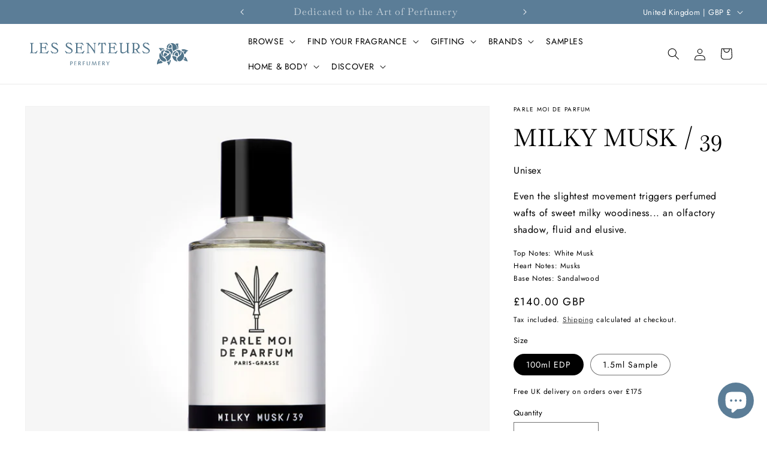

--- FILE ---
content_type: text/css
request_url: https://www.lessenteurs.com/cdn/shop/t/11/assets/component-info.css?v=140323302127772571991713890882
body_size: -787
content:
.product__vendor a {
  font-size: inherit;
  text-decoration: none;
}

.product__vendor a:hover {
  text-decoration: unerline;
}

.product__notes,
.product__free-delivery-note {
  font-size: 1.2rem;
}


--- FILE ---
content_type: text/css
request_url: https://www.lessenteurs.com/cdn/shop/t/11/assets/component-flag.css?v=118831437669756339311713890884
body_size: -485
content:
.card__flag {
  align-self: flex-end;
  grid-row-start: 3;
  justify-self: flex-start;
}

.card__flag.top {
  align-self: flex-start;
  grid-row-start: 1;
}

.card__flag.right {
  justify-self: flex-end;
}

.flag {
  border: 1px solid transparent;
  border-radius: var(--badge-corner-radius);
  display: inline-block;
  font-size: 1.2rem;
  letter-spacing: 0.1rem;
  line-height: 1;
  padding: 0.5rem 1.3rem 0.6rem 1.3rem;
  text-align: center;
  background-color: rgb(var(--color-badge-background));
  border-color: rgba(var(--color-badge-border), var(--alpha-badge-border));
  color: rgb(var(--color-badge-foreground));
  word-break: break-word;
}


--- FILE ---
content_type: image/svg+xml
request_url: https://www.lessenteurs.com/cdn/shop/files/icon-samples.svg?v=1718794473&width=100
body_size: -84
content:
<svg viewBox="0 0 44 86" height="86" width="44" xmlns="http://www.w3.org/2000/svg"><g fill-rule="evenodd" fill="none"><path d="M20.5 54.346H1.093v22.697c0 1.752 4.344 3.172 9.703 3.172 5.36 0 9.704-1.42 9.704-3.172 0-.077.016-.831 0-.907v-21.79z" fill="#51738c"></path><path d="M20.5 54.346H1.093v22.697c0 1.752 4.344 3.172 9.703 3.172 5.36 0 9.704-1.42 9.704-3.172 0-.077.016-.831 0-.907v-21.79z" stroke-width="1.25" stroke-linejoin="round" stroke="#FFF"></path><path d="M20.5 54.27c0 1.751-4.34 3.17-9.695 3.17-5.354 0-9.694-1.419-9.694-3.17 0-1.75 4.34-3.168 9.694-3.168 5.354 0 9.695 1.419 9.695 3.169" fill="#51738c"></path><path d="M20.5 54.27c0 1.751-4.34 3.17-9.695 3.17-5.354 0-9.694-1.419-9.694-3.17 0-1.75 4.34-3.168 9.694-3.168 5.354 0 9.695 1.419 9.695 3.169z" stroke-width="1.25" stroke-linejoin="round" stroke="#FFF"></path><path d="M20.5 38.245H1.093v22.696c0 1.753 4.344 3.172 9.703 3.172 5.36 0 9.704-1.42 9.704-3.172 0-.076.016-.83 0-.906v-21.79z" fill="#51738c"></path><path d="M20.5 38.245H1.093v22.696c0 1.753 4.344 3.172 9.703 3.172 5.36 0 9.704-1.42 9.704-3.172 0-.076.016-.83 0-.906v-21.79z" stroke-width="1.25" stroke-linejoin="round" stroke="#FFF"></path><path d="M20.5 28.526c0 1.75-4.34 3.169-9.695 3.169-5.354 0-9.694-1.419-9.694-3.169s4.34-2.149 9.694-2.149c5.354 0 9.695.4 9.695 2.15" fill="#51738c"></path><path d="M20.5 28.526c0 1.75-4.34 3.169-9.695 3.169-5.354 0-9.694-1.419-9.694-3.169s4.34-2.149 9.694-2.149c5.354 0 9.695.4 9.695 2.15z" stroke-width="1.25" stroke-linejoin="round" stroke="#FFF"></path><path d="M20.5 22.808H1.093v14.931c0 1.752 4.344 3.172 9.703 3.172 5.36 0 9.704-1.42 9.704-3.172 0-.076.016 15.557 0 15.482V22.808z" fill="#51738c"></path><path d="M20.5 22.808H1.093v14.931c0 1.752 4.344 3.172 9.703 3.172 5.36 0 9.704-1.42 9.704-3.172 0-.076.016 15.557 0 15.482V22.808z" stroke-width="1.25" stroke-linejoin="round" stroke="#FFF"></path><path d="M20.5 22.732c0 1.75-4.34 3.169-9.695 3.169-5.354 0-9.694-1.419-9.694-3.169s4.34-3.169 9.694-3.169c5.354 0 9.695 1.42 9.695 3.17" fill="#51738c"></path><path d="M20.5 22.732c0 1.75-4.34 3.169-9.695 3.169-5.354 0-9.694-1.419-9.694-3.169s4.34-3.169 9.694-3.169c5.354 0 9.695 1.42 9.695 3.17z" stroke-width="1.25" stroke-linejoin="round" stroke="#FFF"></path><path d="M18.102 3.494H3.492V20.58c0 1.318 3.27 2.388 7.305 2.388 4.034 0 7.305-1.07 7.305-2.388 0-.057.012-.626 0-.682V3.494z" fill="#51738c"></path><path d="M18.102 3.494H3.492V20.58c0 1.318 3.27 2.388 7.305 2.388 4.034 0 7.305-1.07 7.305-2.388 0-.057.012-.626 0-.682V3.494z" stroke-width="1.25" stroke-linejoin="round" stroke="#FFF"></path><path d="M18.102 3.437c0 1.318-3.268 2.385-7.298 2.385S3.506 4.755 3.506 3.437c0-1.318 3.267-2.386 7.298-2.386 4.03 0 7.298 1.068 7.298 2.386" fill="#51738c"></path><path d="M18.102 3.437c0 1.318-3.268 2.385-7.298 2.385S3.506 4.755 3.506 3.437c0-1.318 3.267-2.386 7.298-2.386 4.03 0 7.298 1.068 7.298 2.386z" stroke-width="1.25" stroke-linejoin="round" stroke="#FFF"></path><path d="M14.01 14.535c0 1.644-1.36 2.977-3.036 2.977s-3.035-1.333-3.035-2.977c0-1.643 1.359-2.976 3.035-2.976 1.676 0 3.035 1.333 3.035 2.976" fill="#51738c"></path><path d="M14.01 14.535c0 1.644-1.36 2.977-3.036 2.977s-3.035-1.333-3.035-2.977c0-1.643 1.359-2.976 3.035-2.976 1.676 0 3.035 1.333 3.035 2.976z" stroke-width=".75" stroke="#FFF"></path><path d="M11.49 14.535a.51.51 0 0 1-.516.506.51.51 0 0 1-.515-.506.51.51 0 0 1 .515-.505.51.51 0 0 1 .516.505" fill="#51738c"></path><path d="M11.49 14.535a.51.51 0 0 1-.516.506.51.51 0 0 1-.515-.506.51.51 0 0 1 .515-.505.51.51 0 0 1 .516.505z" stroke-width=".75" stroke-linejoin="round" stroke="#FFF"></path><path d="M42.963 59.067H23.557v22.697c0 1.751 4.344 3.172 9.703 3.172 5.36 0 9.703-1.42 9.703-3.172 0-.077.016-.831 0-.907v-21.79z" fill="#51738c"></path><path d="M42.963 59.067H23.557v22.697c0 1.751 4.344 3.172 9.703 3.172 5.36 0 9.703-1.42 9.703-3.172 0-.077.016-.831 0-.907v-21.79z" stroke-width="1.25" stroke-linejoin="round" stroke="#FFF"></path><path d="M42.963 58.992c0 1.75-4.34 3.169-9.694 3.169-5.354 0-9.694-1.42-9.694-3.17s4.34-3.168 9.694-3.168c5.354 0 9.694 1.419 9.694 3.169" fill="#51738c"></path><path d="M42.963 58.992c0 1.75-4.34 3.169-9.694 3.169-5.354 0-9.694-1.42-9.694-3.17s4.34-3.168 9.694-3.168c5.354 0 9.694 1.419 9.694 3.169z" stroke-width="1.25" stroke-linejoin="round" stroke="#FFF"></path><path d="M42.963 42.966H23.557v22.696c0 1.752 4.344 3.172 9.703 3.172 5.36 0 9.703-1.42 9.703-3.172 0-.076.016-.83 0-.906v-21.79z" fill="#51738c"></path><path d="M42.963 42.966H23.557v22.696c0 1.752 4.344 3.172 9.703 3.172 5.36 0 9.703-1.42 9.703-3.172 0-.076.016-.83 0-.906v-21.79z" stroke-width="1.25" stroke-linejoin="round" stroke="#FFF"></path><path d="M42.963 33.247c0 1.75-4.34 3.169-9.694 3.169-5.354 0-9.694-1.419-9.694-3.169s4.34-2.149 9.694-2.149c5.354 0 9.694.4 9.694 2.15" fill="#51738c"></path><path d="M42.963 33.247c0 1.75-4.34 3.169-9.694 3.169-5.354 0-9.694-1.419-9.694-3.169s4.34-2.149 9.694-2.149c5.354 0 9.694.4 9.694 2.15z" stroke-width="1.25" stroke-linejoin="round" stroke="#FFF"></path><path d="M42.963 27.529H23.557v14.93c0 1.753 4.344 3.173 9.703 3.173 5.36 0 9.703-1.42 9.703-3.172 0-.076.016 15.557 0 15.482V27.53z" fill="#51738c"></path><path d="M42.963 27.529H23.557v14.93c0 1.753 4.344 3.173 9.703 3.173 5.36 0 9.703-1.42 9.703-3.172 0-.076.016 15.557 0 15.482V27.53z" stroke-width="1.25" stroke-linejoin="round" stroke="#FFF"></path><path d="M42.963 27.453c0 1.75-4.34 3.169-9.694 3.169-5.354 0-9.694-1.419-9.694-3.169s4.34-3.169 9.694-3.169c5.354 0 9.694 1.42 9.694 3.169" fill="#51738c"></path><path d="M42.963 27.453c0 1.75-4.34 3.169-9.694 3.169-5.354 0-9.694-1.419-9.694-3.169s4.34-3.169 9.694-3.169c5.354 0 9.694 1.42 9.694 3.169z" stroke-width="1.25" stroke-linejoin="round" stroke="#FFF"></path><path d="M40.566 8.215h-14.61V25.3c0 1.318 3.27 2.387 7.305 2.387 4.034 0 7.305-1.069 7.305-2.387 0-.058.012-.626 0-.682V8.215z" fill="#51738c"></path><path d="M40.566 8.215h-14.61V25.3c0 1.318 3.27 2.387 7.305 2.387 4.034 0 7.305-1.069 7.305-2.387 0-.058.012-.626 0-.682V8.215z" stroke-width="1.25" stroke-linejoin="round" stroke="#FFF"></path><path d="M40.566 8.158c0 1.318-3.268 2.385-7.298 2.385S25.97 9.476 25.97 8.158c0-1.318 3.267-2.386 7.298-2.386 4.03 0 7.298 1.068 7.298 2.386" fill="#51738c"></path><path d="M40.566 8.158c0 1.318-3.268 2.385-7.298 2.385S25.97 9.476 25.97 8.158c0-1.318 3.267-2.386 7.298-2.386 4.03 0 7.298 1.068 7.298 2.386z" stroke-width="1.25" stroke-linejoin="round" stroke="#FFF"></path><path d="M40.192 19.01a.51.51 0 0 1-.504-.505.51.51 0 0 1 .504-.504v-2.472c-1.67.006-3.023 1.336-3.023 2.976s1.352 2.97 3.023 2.976V19.01z" fill="#51738c"></path><path d="M40.192 19.01a.51.51 0 0 1-.504-.505.51.51 0 0 1 .504-.504v-2.472c-1.67.006-3.023 1.336-3.023 2.976s1.352 2.97 3.023 2.976V19.01z" stroke-width=".75" stroke="#FFF"></path></g></svg>

--- FILE ---
content_type: text/javascript; charset=utf-8
request_url: https://www.lessenteurs.com/products/milky-musk.js
body_size: 680
content:
{"id":1352079540305,"title":"Milky Musk \/ 39","handle":"milky-musk","description":"\u003cp\u003eRare woods surround a shady pool of creamy musk. Supple, smooth, silky and unctuous: musk and sandalwood lying close to a warm soft skin. Even the slightest movement triggers perfumed wafts of sweet milky woodiness... an olfactory shadow, fluid and elusive.\u003c\/p\u003e\n\u003cp\u003e\u003cspan\u003eTop Notes: White Musk\u003c\/span\u003e\u003cbr\u003e\u003cspan\u003eHeart Notes: Musks\u003c\/span\u003e\u003cbr\u003e\u003cspan\u003eBase Notes: Sandalwood\u003c\/span\u003e\u003c\/p\u003e","published_at":"2022-06-28T15:11:40+01:00","created_at":"2018-08-01T16:12:10+01:00","vendor":"Parle Moi de Parfum","type":"Fragrance","tags":["Brand_Parle Moi de Parfum","Collection_Musk","Family_Woody","Like_Arcadia No.6 Milk Musk","Like_Clive Christian E - Cashmere Musk","Like_Dior Poison Girl","Like_Escentric Molecules Molecule 01","Like_Maison Rebatchi Musc Panache","Like_Narciso Rodriguez Narciso Poudree","Like_Narciso Rodriguez Pure Musc for Her","Like_Olfactive O Skin","Like_Parle Moi de Parfum Flavia Vanilla \/ 82","Like_Tom Daxon Fuyu","Type_Fragrance","Valentine's Edit"],"price":600,"price_min":600,"price_max":14000,"available":true,"price_varies":true,"compare_at_price":null,"compare_at_price_min":0,"compare_at_price_max":0,"compare_at_price_varies":false,"variants":[{"id":31949115195473,"title":"100ml EDP","option1":"100ml EDP","option2":null,"option3":null,"sku":"EOU001","requires_shipping":true,"taxable":true,"featured_image":null,"available":true,"name":"Milky Musk \/ 39 - 100ml EDP","public_title":"100ml EDP","options":["100ml EDP"],"price":14000,"weight":380,"compare_at_price":null,"inventory_management":"shopify","barcode":"3701174101063","requires_selling_plan":false,"selling_plan_allocations":[]},{"id":31949115228241,"title":"1.5ml Sample","option1":"1.5ml Sample","option2":null,"option3":null,"sku":"YUI001","requires_shipping":true,"taxable":true,"featured_image":null,"available":true,"name":"Milky Musk \/ 39 - 1.5ml Sample","public_title":"1.5ml Sample","options":["1.5ml Sample"],"price":600,"weight":20,"compare_at_price":null,"inventory_management":"shopify","barcode":"96022253","requires_selling_plan":false,"selling_plan_allocations":[]}],"images":["\/\/cdn.shopify.com\/s\/files\/1\/2213\/5535\/products\/parle-moi-de-parfume-milky-musk.jpg?v=1620641156"],"featured_image":"\/\/cdn.shopify.com\/s\/files\/1\/2213\/5535\/products\/parle-moi-de-parfume-milky-musk.jpg?v=1620641156","options":[{"name":"Size","position":1,"values":["100ml EDP","1.5ml Sample"]}],"url":"\/products\/milky-musk","media":[{"alt":null,"id":21065951969469,"position":1,"preview_image":{"aspect_ratio":1.165,"height":1330,"width":1550,"src":"https:\/\/cdn.shopify.com\/s\/files\/1\/2213\/5535\/products\/parle-moi-de-parfume-milky-musk.jpg?v=1620641156"},"aspect_ratio":1.165,"height":1330,"media_type":"image","src":"https:\/\/cdn.shopify.com\/s\/files\/1\/2213\/5535\/products\/parle-moi-de-parfume-milky-musk.jpg?v=1620641156","width":1550}],"requires_selling_plan":false,"selling_plan_groups":[]}

--- FILE ---
content_type: text/javascript; charset=utf-8
request_url: https://www.lessenteurs.com/products/milky-musk.js
body_size: 1125
content:
{"id":1352079540305,"title":"Milky Musk \/ 39","handle":"milky-musk","description":"\u003cp\u003eRare woods surround a shady pool of creamy musk. Supple, smooth, silky and unctuous: musk and sandalwood lying close to a warm soft skin. Even the slightest movement triggers perfumed wafts of sweet milky woodiness... an olfactory shadow, fluid and elusive.\u003c\/p\u003e\n\u003cp\u003e\u003cspan\u003eTop Notes: White Musk\u003c\/span\u003e\u003cbr\u003e\u003cspan\u003eHeart Notes: Musks\u003c\/span\u003e\u003cbr\u003e\u003cspan\u003eBase Notes: Sandalwood\u003c\/span\u003e\u003c\/p\u003e","published_at":"2022-06-28T15:11:40+01:00","created_at":"2018-08-01T16:12:10+01:00","vendor":"Parle Moi de Parfum","type":"Fragrance","tags":["Brand_Parle Moi de Parfum","Collection_Musk","Family_Woody","Like_Arcadia No.6 Milk Musk","Like_Clive Christian E - Cashmere Musk","Like_Dior Poison Girl","Like_Escentric Molecules Molecule 01","Like_Maison Rebatchi Musc Panache","Like_Narciso Rodriguez Narciso Poudree","Like_Narciso Rodriguez Pure Musc for Her","Like_Olfactive O Skin","Like_Parle Moi de Parfum Flavia Vanilla \/ 82","Like_Tom Daxon Fuyu","Type_Fragrance","Valentine's Edit"],"price":600,"price_min":600,"price_max":14000,"available":true,"price_varies":true,"compare_at_price":null,"compare_at_price_min":0,"compare_at_price_max":0,"compare_at_price_varies":false,"variants":[{"id":31949115195473,"title":"100ml EDP","option1":"100ml EDP","option2":null,"option3":null,"sku":"EOU001","requires_shipping":true,"taxable":true,"featured_image":null,"available":true,"name":"Milky Musk \/ 39 - 100ml EDP","public_title":"100ml EDP","options":["100ml EDP"],"price":14000,"weight":380,"compare_at_price":null,"inventory_management":"shopify","barcode":"3701174101063","requires_selling_plan":false,"selling_plan_allocations":[]},{"id":31949115228241,"title":"1.5ml Sample","option1":"1.5ml Sample","option2":null,"option3":null,"sku":"YUI001","requires_shipping":true,"taxable":true,"featured_image":null,"available":true,"name":"Milky Musk \/ 39 - 1.5ml Sample","public_title":"1.5ml Sample","options":["1.5ml Sample"],"price":600,"weight":20,"compare_at_price":null,"inventory_management":"shopify","barcode":"96022253","requires_selling_plan":false,"selling_plan_allocations":[]}],"images":["\/\/cdn.shopify.com\/s\/files\/1\/2213\/5535\/products\/parle-moi-de-parfume-milky-musk.jpg?v=1620641156"],"featured_image":"\/\/cdn.shopify.com\/s\/files\/1\/2213\/5535\/products\/parle-moi-de-parfume-milky-musk.jpg?v=1620641156","options":[{"name":"Size","position":1,"values":["100ml EDP","1.5ml Sample"]}],"url":"\/products\/milky-musk","media":[{"alt":null,"id":21065951969469,"position":1,"preview_image":{"aspect_ratio":1.165,"height":1330,"width":1550,"src":"https:\/\/cdn.shopify.com\/s\/files\/1\/2213\/5535\/products\/parle-moi-de-parfume-milky-musk.jpg?v=1620641156"},"aspect_ratio":1.165,"height":1330,"media_type":"image","src":"https:\/\/cdn.shopify.com\/s\/files\/1\/2213\/5535\/products\/parle-moi-de-parfume-milky-musk.jpg?v=1620641156","width":1550}],"requires_selling_plan":false,"selling_plan_groups":[]}